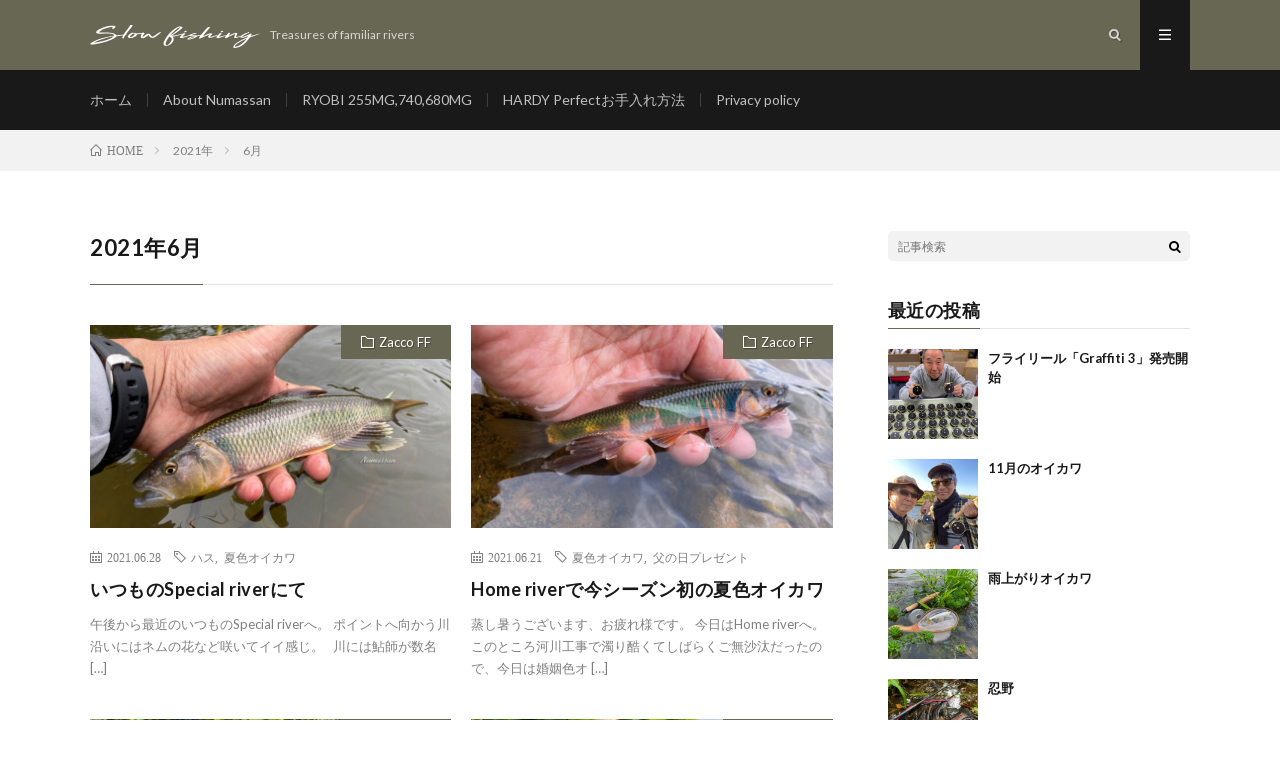

--- FILE ---
content_type: text/html; charset=UTF-8
request_url: https://www.pica-jp.com/fishing/2021/06/
body_size: 9841
content:
<!DOCTYPE html>
<html lang="ja" prefix="og: http://ogp.me/ns#">
<head prefix="og: http://ogp.me/ns# fb: http://ogp.me/ns/fb# article: http://ogp.me/ns/article#">
<meta charset="UTF-8">
<title>2021年6月│スローフィッシング</title>
<link rel='dns-prefetch' href='//www.google.com' />
<link rel='stylesheet' id='contact-form-7-css'  href='https://www.pica-jp.com/fishing/wp-content/plugins/contact-form-7/includes/css/styles.css?ver=5.2' type='text/css' media='all' />
<link rel='stylesheet' id='wpfront-scroll-top-css'  href='https://www.pica-jp.com/fishing/wp-content/plugins/wpfront-scroll-top/css/wpfront-scroll-top.min.css?ver=2.0.2' type='text/css' media='all' />
<script>if (document.location.protocol != "https:") {document.location = document.URL.replace(/^http:/i, "https:");}</script><script type='text/javascript' src='https://www.pica-jp.com/fishing/wp-includes/js/jquery/jquery.js?ver=1.12.4'></script>
<script type='text/javascript' src='https://www.pica-jp.com/fishing/wp-includes/js/jquery/jquery-migrate.min.js?ver=1.4.1'></script>
<link rel='https://api.w.org/' href='https://www.pica-jp.com/fishing/wp-json/' />
<link rel="stylesheet" href="https://www.pica-jp.com/fishing/wp-content/themes/lionmedia/style.css">
<link rel="stylesheet" href="https://www.pica-jp.com/fishing/wp-content/themes/lionmedia-child/style.css">
<link class="css-async" rel href="https://www.pica-jp.com/fishing/wp-content/themes/lionmedia/css/icon.css">
<link class="css-async" rel href="https://fonts.googleapis.com/css?family=Lato:400,700,900">
<meta http-equiv="X-UA-Compatible" content="IE=edge">
<meta name="viewport" content="width=device-width, initial-scale=1, shrink-to-fit=no">
<link rel="dns-prefetch" href="//www.google.com">
<link rel="dns-prefetch" href="//www.google-analytics.com">
<link rel="dns-prefetch" href="//fonts.googleapis.com">
<link rel="dns-prefetch" href="//fonts.gstatic.com">
<link rel="dns-prefetch" href="//pagead2.googlesyndication.com">
<link rel="dns-prefetch" href="//googleads.g.doubleclick.net">
<link rel="dns-prefetch" href="//www.gstatic.com">
<style type="text/css">
.l-header,
.searchNavi__title,
.key__cat,
.eyecatch__cat,
.rankingBox__title,
.categoryDescription,
.pagetop,
.contactTable__header .required,
.heading.heading-primary .heading__bg,
.btn__link:hover,
.widget .tag-cloud-link:hover,
.comment-respond .submit:hover,
.comments__list .comment-reply-link:hover,
.widget .calendar_wrap tbody a:hover,
.comments__list .comment-meta,
.ctaPost__btn{background:#686753;}

.heading.heading-first,
.heading.heading-widget::before,
.heading.heading-footer::before,
.btn__link,
.widget .tag-cloud-link,
.comment-respond .submit,
.comments__list .comment-reply-link,
.content a:hover,
.t-light .l-footer,
.ctaPost__btn{border-color:#686753;}

.categoryBox__title,
.dateList__item a[rel=tag]:hover,
.dateList__item a[rel=category]:hover,
.copySns__copyLink:hover,
.btn__link,
.widget .tag-cloud-link,
.comment-respond .submit,
.comments__list .comment-reply-link,
.widget a:hover,
.widget ul li .rsswidget,
.content a,
.related__title,
.ctaPost__btn:hover{color:#686753;}

.c-user01 {color:#000000 !important}
.bgc-user01 {background:#000000 !important}
.hc-user01:hover {color:#000000 !important}
.c-user02 {color:#000 !important}
.bgc-user02 {background:#000 !important}
.hc-user02:hover {color:#000 !important}
.c-user03 {color:#000 !important}
.bgc-user03 {background:#000 !important}
.hc-user03:hover {color:#000 !important}
.c-user04 {color:#000 !important}
.bgc-user04 {background:#000 !important}
.hc-user04:hover {color:#000 !important}
.c-user05 {color:#000 !important}
.bgc-user05 {background:#000 !important}
.hc-user05:hover {color:#000 !important}

</style>
<link rel="icon" href="https://www.pica-jp.com/fishing/wp-content/uploads/2019/06/cropped-site_icon_W190613-32x32.jpg" sizes="32x32" />
<link rel="icon" href="https://www.pica-jp.com/fishing/wp-content/uploads/2019/06/cropped-site_icon_W190613-192x192.jpg" sizes="192x192" />
<link rel="apple-touch-icon-precomposed" href="https://www.pica-jp.com/fishing/wp-content/uploads/2019/06/cropped-site_icon_W190613-180x180.jpg" />
<meta name="msapplication-TileImage" content="https://www.pica-jp.com/fishing/wp-content/uploads/2019/06/cropped-site_icon_W190613-270x270.jpg" />
		<style type="text/css" id="wp-custom-css">
			/*ヘッダー画像*/
.key {
display: block;
height: 340px; /*画像の高さに合わせて設定*/
background: url(//www.pica-jp.com/fishing/wp-content/uploads/2024/07/240628_1800x672px.jpg) no-repeat center center;
background-size: cover;
opacity: 1.0; /*ここはお好みです*/
}
@media only screen and (max-width: 767px){
.key{
height: 200px; /*モバイル用に、高さを小さめに*/
}
}

.key__list {
display:none;
}

/*個別記事ヘッダー画像*/
.singleTitle::before{
  background-color: rgba(0,0,0,0.6)!important;
}		</style>
	<meta property="og:site_name" content="スローフィッシング" />
<meta property="og:type" content="website" />
<meta property="og:title" content="2021年6月│スローフィッシング" />
<meta property="og:description" content="Treasures of familiar rivers" />
<meta property="og:url" content="https://www.pica-jp.com/fishing/2026/01/" />
<meta property="og:image" content="https://150.60.220.38/fishing/wp-content/uploads/2019/06/OGP_190613.jpg" />
<meta name="twitter:card" content="summary" />



</head>
<body data-rsssl=1 class="t-dark">

  
  <!--l-header-->
  <header class="l-header">
    <div class="container">
      
      <div class="siteTitle">

              <p class="siteTitle__logo">
          <a class="siteTitle__link" href="https://www.pica-jp.com/fishing">
            <img src="https://www.pica-jp.com/fishing/wp-content/uploads/2019/06/SF_LOGO3_white190606.png" class="siteTitle__img" alt="スローフィッシング" width="340" height="60" >          </a>
          <span class="siteTitle__sub">Treasures of familiar rivers</span>
		</p>	        </div>
      
      <nav class="menuNavi">      
                <ul class="menuNavi__list">
		              <li class="menuNavi__item u-txtShdw"><span class="menuNavi__link icon-search" id="menuNavi__search" onclick="toggle__search();"></span></li>
            <li class="menuNavi__item u-txtShdw"><span class="menuNavi__link menuNavi__link-current icon-menu" id="menuNavi__menu" onclick="toggle__menu();"></span></li>
                  </ul>
      </nav>
      
    </div>
  </header>
  <!--/l-header-->
  
  <!--l-extra-->
        <div class="l-extraNone" id="extra__search">
      <div class="container">
        <div class="searchNavi">
                    
                <div class="searchBox">
        <form class="searchBox__form" method="get" target="_top" action="https://www.pica-jp.com/fishing/" >
          <input class="searchBox__input" type="text" maxlength="50" name="s" placeholder="記事検索"><button class="searchBox__submit icon-search" type="submit" value="search"> </button>
        </form>
      </div>        </div>
      </div>
    </div>
        
    <div class="l-extra" id="extra__menu">
      <div class="container container-max">
        <nav class="globalNavi">
          <ul class="globalNavi__list">
          	        <li id="menu-item-4721" class="menu-item menu-item-type-custom menu-item-object-custom menu-item-home menu-item-4721"><a href="https://www.pica-jp.com/fishing/">ホーム</a></li>
<li id="menu-item-4722" class="menu-item menu-item-type-post_type menu-item-object-page menu-item-4722"><a href="https://www.pica-jp.com/fishing/about-numassan/">About Numassan</a></li>
<li id="menu-item-7061" class="menu-item menu-item-type-post_type menu-item-object-page menu-item-7061"><a href="https://www.pica-jp.com/fishing/page-7060/">RYOBI 255MG,740,680MG</a></li>
<li id="menu-item-6523" class="menu-item menu-item-type-post_type menu-item-object-page menu-item-6523"><a href="https://www.pica-jp.com/fishing/page-6508/">HARDY Perfectお手入れ方法</a></li>
<li id="menu-item-4724" class="menu-item menu-item-type-post_type menu-item-object-page menu-item-4724"><a href="https://www.pica-jp.com/fishing/privacy-policy/">Privacy policy</a></li>
	                                    </ul>
        </nav>
      </div>
    </div>
  <!--/l-extra-->

<div class="breadcrumb" ><div class="container" ><ul class="breadcrumb__list"><li class="breadcrumb__item" itemscope itemtype="http://data-vocabulary.org/Breadcrumb"><a href="https://www.pica-jp.com/fishing/" itemprop="url"><span class="icon-home" itemprop="title">HOME</span></a></li><li class="breadcrumb__item" itemscope itemtype="http://data-vocabulary.org/Breadcrumb"><a href="https://www.pica-jp.com/fishing/2021/" itemprop="url"><span itemprop="title">2021年</span></a></li><li class="breadcrumb__item">6月</li></ul></div></div>   
  <!-- l-wrapper -->
  <div class="l-wrapper">
	
    <!-- l-main -->
    <main class="l-main">
	  
            <header class="archiveTitle">
        <h1 class="heading heading-first">2021年6月</h1>
		      </header>
            
      	  
	          <div class="archive">
	    	                  <article class="archiveItem
	        ">
        
        <div class="eyecatch eyecatch-archive">
                    <span class="eyecatch__cat bgc u-txtShdw"><a href="https://www.pica-jp.com/fishing/category/zaccoff/" rel="category tag">Zacco FF</a></span>
          <a href="https://www.pica-jp.com/fishing/2021/06/28/5592/"><img width="730" height="410" src="https://www.pica-jp.com/fishing/wp-content/uploads/2021/06/210626_UNH04-730x410.jpg" class="attachment-icatch size-icatch wp-post-image" alt="" /></a>
        </div>
        
                <ul class="dateList dateList-archive">
                    <li class="dateList__item icon-calendar">2021.06.28</li>
                              <li class="dateList__item icon-tag"><a href="https://www.pica-jp.com/fishing/tag/%e3%83%8f%e3%82%b9/" rel="tag">ハス</a><span>, </span><a href="https://www.pica-jp.com/fishing/tag/%e5%a4%8f%e8%89%b2%e3%82%aa%e3%82%a4%e3%82%ab%e3%83%af/" rel="tag">夏色オイカワ</a><span>, </span></li>
                  </ul>
        
        <h2 class="heading heading-archive">
          <a class=" hc" href="https://www.pica-jp.com/fishing/2021/06/28/5592/">いつものSpecial riverにて</a>
        </h2>
        
        <p class="archiveItem__text">
		  午後から最近のいつものSpecial riverへ。 ポイントへ向かう川沿いにはネムの花など咲いてイイ感じ。 &nbsp; 川には鮎師が数名 [&hellip;]        </p>
        
        <div class="btn btn-right">
          <a class="btn__link" href="https://www.pica-jp.com/fishing/2021/06/28/5592/">続きを読む</a>
        </div>
      
      </article>
		  		  			                  <article class="archiveItem
	        ">
        
        <div class="eyecatch eyecatch-archive">
                    <span class="eyecatch__cat bgc u-txtShdw"><a href="https://www.pica-jp.com/fishing/category/zaccoff/" rel="category tag">Zacco FF</a></span>
          <a href="https://www.pica-jp.com/fishing/2021/06/21/post-5576/"><img width="730" height="410" src="https://www.pica-jp.com/fishing/wp-content/uploads/2021/06/210620_Yd07-730x410.jpg" class="attachment-icatch size-icatch wp-post-image" alt="" /></a>
        </div>
        
                <ul class="dateList dateList-archive">
                    <li class="dateList__item icon-calendar">2021.06.21</li>
                              <li class="dateList__item icon-tag"><a href="https://www.pica-jp.com/fishing/tag/%e5%a4%8f%e8%89%b2%e3%82%aa%e3%82%a4%e3%82%ab%e3%83%af/" rel="tag">夏色オイカワ</a><span>, </span><a href="https://www.pica-jp.com/fishing/tag/%e7%88%b6%e3%81%ae%e6%97%a5%e3%83%97%e3%83%ac%e3%82%bc%e3%83%b3%e3%83%88/" rel="tag">父の日プレゼント</a><span>, </span></li>
                  </ul>
        
        <h2 class="heading heading-archive">
          <a class=" hc" href="https://www.pica-jp.com/fishing/2021/06/21/post-5576/">Home riverで今シーズン初の夏色オイカワ</a>
        </h2>
        
        <p class="archiveItem__text">
		  蒸し暑うございます、お疲れ様です。 今日はHome riverへ。 このところ河川工事で濁り酷くてしばらくご無沙汰だったので、今日は婚姻色オ [&hellip;]        </p>
        
        <div class="btn btn-right">
          <a class="btn__link" href="https://www.pica-jp.com/fishing/2021/06/21/post-5576/">続きを読む</a>
        </div>
      
      </article>
		  		  			                  <article class="archiveItem
	        ">
        
        <div class="eyecatch eyecatch-archive">
                    <span class="eyecatch__cat bgc u-txtShdw"><a href="https://www.pica-jp.com/fishing/category/zaccoff/" rel="category tag">Zacco FF</a></span>
          <a href="https://www.pica-jp.com/fishing/2021/06/21/post-5555/"><img width="730" height="410" src="https://www.pica-jp.com/fishing/wp-content/uploads/2021/06/210612_UNH11-730x410.jpg" class="attachment-icatch size-icatch wp-post-image" alt="" /></a>
        </div>
        
                <ul class="dateList dateList-archive">
                    <li class="dateList__item icon-calendar">2021.06.21</li>
                              <li class="dateList__item icon-tag"><a href="https://www.pica-jp.com/fishing/tag/%e3%83%8f%e3%82%b9/" rel="tag">ハス</a><span>, </span><a href="https://www.pica-jp.com/fishing/tag/%e6%a5%b5%e5%a4%8f%e3%82%aa%e3%82%a4%e3%82%ab%e3%83%af/" rel="tag">極夏オイカワ</a><span>, </span></li>
                  </ul>
        
        <h2 class="heading heading-archive">
          <a class=" hc" href="https://www.pica-jp.com/fishing/2021/06/21/post-5555/">脳みそとだるい足腰へのカンフル剤！</a>
        </h2>
        
        <p class="archiveItem__text">
		  6/12、このところのパソコンデスクワークでクタクタ。 のんびり休養しようかと遅く起きたらいい天気、しかも明日から下り坂とくれば、今のうちに [&hellip;]        </p>
        
        <div class="btn btn-right">
          <a class="btn__link" href="https://www.pica-jp.com/fishing/2021/06/21/post-5555/">続きを読む</a>
        </div>
      
      </article>
		  		  			                  <article class="archiveItem
	        ">
        
        <div class="eyecatch eyecatch-archive">
                    <span class="eyecatch__cat bgc u-txtShdw"><a href="https://www.pica-jp.com/fishing/category/zaccoff/" rel="category tag">Zacco FF</a></span>
          <a href="https://www.pica-jp.com/fishing/2021/06/09/5540/"><img width="730" height="410" src="https://www.pica-jp.com/fishing/wp-content/uploads/2021/06/210606_Ya09-730x410.jpg" class="attachment-icatch size-icatch wp-post-image" alt="" /></a>
        </div>
        
                <ul class="dateList dateList-archive">
                    <li class="dateList__item icon-calendar">2021.06.09</li>
                              <li class="dateList__item icon-tag"><a href="https://www.pica-jp.com/fishing/tag/home-river/" rel="tag">Home river</a><span>, </span><a href="https://www.pica-jp.com/fishing/tag/%e3%82%aa%e3%82%a4%e3%82%ab%e3%83%af/" rel="tag">オイカワ</a><span>, </span></li>
                  </ul>
        
        <h2 class="heading heading-archive">
          <a class=" hc" href="https://www.pica-jp.com/fishing/2021/06/09/5540/">ハイシーズンだというのに…</a>
        </h2>
        
        <p class="archiveItem__text">
		  6/6、午後に雨上がったのでHome riverへ。 昨日は河川工事で濃いめのカフェオレ状態で釣りどころじゃなかった。 さて、今日は休工なの [&hellip;]        </p>
        
        <div class="btn btn-right">
          <a class="btn__link" href="https://www.pica-jp.com/fishing/2021/06/09/5540/">続きを読む</a>
        </div>
      
      </article>
		  		  			                  <article class="archiveItem
	        ">
        
        <div class="eyecatch eyecatch-archive">
                    <span class="eyecatch__cat bgc u-txtShdw"><a href="https://www.pica-jp.com/fishing/category/zaccoff/" rel="category tag">Zacco FF</a></span>
          <a href="https://www.pica-jp.com/fishing/2021/06/04/post-5514/"><img width="730" height="410" src="https://www.pica-jp.com/fishing/wp-content/uploads/2021/06/210529_UNHTG403-730x410.jpg" class="attachment-icatch size-icatch wp-post-image" alt="" /></a>
        </div>
        
                <ul class="dateList dateList-archive">
                    <li class="dateList__item icon-calendar">2021.06.04</li>
                              <li class="dateList__item icon-tag"><a href="https://www.pica-jp.com/fishing/tag/%e3%83%8f%e3%82%b9%ef%bc%88%e3%82%b1%e3%82%bf%e3%83%90%e3%82%b9%ef%bc%89/" rel="tag">ハス（ケタバス）</a><span>, </span><a href="https://www.pica-jp.com/fishing/tag/%e6%a5%b5%e5%a4%8f%e3%82%aa%e3%82%a4%e3%82%ab%e3%83%af/" rel="tag">極夏オイカワ</a><span>, </span></li>
                  </ul>
        
        <h2 class="heading heading-archive">
          <a class=" hc" href="https://www.pica-jp.com/fishing/2021/06/04/post-5514/">静かな5月の川が過ぎていく</a>
        </h2>
        
        <p class="archiveItem__text">
		  いつも通りにゆっくり起きて、さあ今日は出撃しようかな〜とスマホを覗くと釣友はもう釣ってるじゃありませんか！（笑） 5月も末、鮎師が押し寄せる [&hellip;]        </p>
        
        <div class="btn btn-right">
          <a class="btn__link" href="https://www.pica-jp.com/fishing/2021/06/04/post-5514/">続きを読む</a>
        </div>
      
      </article>
		  		  		        </div>
	  	  
	        
    </main>
    <!-- /l-main -->
    
	    <!-- l-sidebar -->
          <div class="l-sidebar">
	  
	          <aside class="widget">      <div class="searchBox">
        <form class="searchBox__form" method="get" target="_top" action="https://www.pica-jp.com/fishing/" >
          <input class="searchBox__input" type="text" maxlength="50" name="s" placeholder="記事検索"><button class="searchBox__submit icon-search" type="submit" value="search"> </button>
        </form>
      </div></aside><aside class="widget"><h2 class="heading heading-widget">最近の投稿</h2>            <ol class="imgListWidget">
                              
              <li class="imgListWidget__item">
                <a class="imgListWidget__borderBox" href="https://www.pica-jp.com/fishing/2025/12/26/post-8165/" title="フライリール「Graffiti 3」発売開始"><span>
                                  <img width="150" height="150" src="https://www.pica-jp.com/fishing/wp-content/uploads/2025/12/251112_Gr3_PICA-150x150.jpg" class="attachment-thumbnail size-thumbnail wp-post-image" alt="" />                                </span></a>
                <h3 class="imgListWidget__title">
                  <a href="https://www.pica-jp.com/fishing/2025/12/26/post-8165/">フライリール「Graffiti 3」発売開始</a>
                                  </h3>
              </li>
                              
              <li class="imgListWidget__item">
                <a class="imgListWidget__borderBox" href="https://www.pica-jp.com/fishing/2025/12/19/post-8148/" title="11月のオイカワ"><span>
                                  <img width="150" height="150" src="https://www.pica-jp.com/fishing/wp-content/uploads/2025/12/251122_ya01-150x150.jpg" class="attachment-thumbnail size-thumbnail wp-post-image" alt="" />                                </span></a>
                <h3 class="imgListWidget__title">
                  <a href="https://www.pica-jp.com/fishing/2025/12/19/post-8148/">11月のオイカワ</a>
                                  </h3>
              </li>
                              
              <li class="imgListWidget__item">
                <a class="imgListWidget__borderBox" href="https://www.pica-jp.com/fishing/2025/10/30/post-8139/" title="雨上がりオイカワ"><span>
                                  <img width="150" height="150" src="https://www.pica-jp.com/fishing/wp-content/uploads/2025/10/251019_Yana03-150x150.jpg" class="attachment-thumbnail size-thumbnail wp-post-image" alt="" />                                </span></a>
                <h3 class="imgListWidget__title">
                  <a href="https://www.pica-jp.com/fishing/2025/10/30/post-8139/">雨上がりオイカワ</a>
                                  </h3>
              </li>
                              
              <li class="imgListWidget__item">
                <a class="imgListWidget__borderBox" href="https://www.pica-jp.com/fishing/2025/10/07/post-8127/" title="忍野"><span>
                                  <img width="150" height="150" src="https://www.pica-jp.com/fishing/wp-content/uploads/2025/10/250926_OS03-150x150.jpg" class="attachment-thumbnail size-thumbnail wp-post-image" alt="" />                                </span></a>
                <h3 class="imgListWidget__title">
                  <a href="https://www.pica-jp.com/fishing/2025/10/07/post-8127/">忍野</a>
                                  </h3>
              </li>
                              
              <li class="imgListWidget__item">
                <a class="imgListWidget__borderBox" href="https://www.pica-jp.com/fishing/2025/10/07/post-8109/" title="回復〜爆釣の秋モードへ"><span>
                                  <img width="150" height="150" src="https://www.pica-jp.com/fishing/wp-content/uploads/2025/10/250923_ya06-150x150.jpg" class="attachment-thumbnail size-thumbnail wp-post-image" alt="" />                                </span></a>
                <h3 class="imgListWidget__title">
                  <a href="https://www.pica-jp.com/fishing/2025/10/07/post-8109/">回復〜爆釣の秋モードへ</a>
                                  </h3>
              </li>
                          </ol>
            </aside><aside class="widget"><h2 class="heading heading-widget">最近のコメント</h2><ul id="recentcomments"><li class="recentcomments"><a href="https://www.pica-jp.com/fishing/2025/08/25/post-8076/#comment-849">最高に感動した日</a> に <span class="comment-author-link">numassan</span> より</li><li class="recentcomments"><a href="https://www.pica-jp.com/fishing/2025/08/25/post-8076/#comment-848">最高に感動した日</a> に <span class="comment-author-link"><a href='https://kaz13amago.naturum.ne.jp/' rel='external nofollow' class='url'>根岸 和秀</a></span> より</li><li class="recentcomments"><a href="https://www.pica-jp.com/fishing/2024/05/29/zff-fan-meeting-2024/#comment-837">ZFF Fan Meeting 2024</a> に <span class="comment-author-link">numassan</span> より</li><li class="recentcomments"><a href="https://www.pica-jp.com/fishing/2024/05/29/zff-fan-meeting-2024/#comment-836">ZFF Fan Meeting 2024</a> に <span class="comment-author-link">kjw</span> より</li><li class="recentcomments"><a href="https://www.pica-jp.com/fishing/2022/08/10/post-6549/#comment-833">HARDY Perfectリール 分解・お手入れ方法</a> に <span class="comment-author-link">numassan</span> より</li></ul></aside><aside class="widget"><h2 class="heading heading-widget">LINK</h2>			<div class="textwidget"><p><a href="https://www.pica-jp.com/" target="_blank" rel="noopener">PICA ピカデザイン</a></p>
<p><a href="https://8uyrrr9jve2w.blog.fc2.com/" target="_blank">湧水が育む美しき里川でZacco Fly Fishing 2</a></p>
<p><a href="https://windknot.naturum.ne.jp/">趣味はフライフィッシング</a></p>
<p><a href="https://atom-fly.at.webry.info/">Easy does it!</a></p>
<p><a href="https://ameblo.jp/nashio-74/">釣れたらいいな♪</a></p>
<p><a href="http://koaze.blog113.fc2.com/">小畔川通信</a></p>
<p><a href="http://uochang.blog.fc2.com/">うお日記</a></p>
<p><a href="http://mattoutouseyo.blog.fc2.com/">愉々しき雑録</a></p>
<p><a href="http://blog.livedoor.jp/nf1224clannad-1224/">小魚との戯れ</a></p>
<p><a href="http://granzacco.blog.fc2.com/">日々オイカワ</a></p>
<p><a href="http://blog.livedoor.jp/iso_syk486-hibikore/">日々☆是好日</a></p>
<p><a href="http://zaccofly.seesaa.net/" target="_blank" rel="noopener">Zacco Fly Fishing Diary</a></p>
<p><a href="http://blog.livedoor.jp/kacho_fuugetsu2000/">花釣風月〜フライと共に〜</a></p>
<p><a href="https://ameblo.jp/tenkara0528/">Zacco専テンカリスタの風と雑魚</a></p>
<p><a href="http://blueheronrods.com/wp/">Blue heron rods</a></p>
<p><a href="https://www.turizao.com/">Richards</a></p>
<p><a href="http://amiya5625.blog.fc2.com/">AMIYAの作業部屋</a></p>
<p><a href="https://flybow.naturum.ne.jp/">人生時々…風来坊</a></p>
<p><a href="http://furainozasshi.sblo.jp/">マルタの雑誌 アンクルサム</a></p>
<p><a href="http://mouwood.blog.fc2.com/">mouwood Landing Net</a></p>
<p><a href="http://www.asahi-net.or.jp/~tm9m-msd/">所沢安松町内会</a></p>
</div>
		</aside><aside class="widget"><h2 class="heading heading-widget">アーカイブ</h2>		<ul>
			<li><a href='https://www.pica-jp.com/fishing/2025/12/'>2025年12月</a></li>
	<li><a href='https://www.pica-jp.com/fishing/2025/10/'>2025年10月</a></li>
	<li><a href='https://www.pica-jp.com/fishing/2025/09/'>2025年9月</a></li>
	<li><a href='https://www.pica-jp.com/fishing/2025/08/'>2025年8月</a></li>
	<li><a href='https://www.pica-jp.com/fishing/2025/07/'>2025年7月</a></li>
	<li><a href='https://www.pica-jp.com/fishing/2025/06/'>2025年6月</a></li>
	<li><a href='https://www.pica-jp.com/fishing/2025/05/'>2025年5月</a></li>
	<li><a href='https://www.pica-jp.com/fishing/2025/04/'>2025年4月</a></li>
	<li><a href='https://www.pica-jp.com/fishing/2025/03/'>2025年3月</a></li>
	<li><a href='https://www.pica-jp.com/fishing/2025/01/'>2025年1月</a></li>
	<li><a href='https://www.pica-jp.com/fishing/2024/12/'>2024年12月</a></li>
	<li><a href='https://www.pica-jp.com/fishing/2024/11/'>2024年11月</a></li>
	<li><a href='https://www.pica-jp.com/fishing/2024/10/'>2024年10月</a></li>
	<li><a href='https://www.pica-jp.com/fishing/2024/09/'>2024年9月</a></li>
	<li><a href='https://www.pica-jp.com/fishing/2024/08/'>2024年8月</a></li>
	<li><a href='https://www.pica-jp.com/fishing/2024/07/'>2024年7月</a></li>
	<li><a href='https://www.pica-jp.com/fishing/2024/06/'>2024年6月</a></li>
	<li><a href='https://www.pica-jp.com/fishing/2024/05/'>2024年5月</a></li>
	<li><a href='https://www.pica-jp.com/fishing/2024/04/'>2024年4月</a></li>
	<li><a href='https://www.pica-jp.com/fishing/2024/03/'>2024年3月</a></li>
	<li><a href='https://www.pica-jp.com/fishing/2024/02/'>2024年2月</a></li>
	<li><a href='https://www.pica-jp.com/fishing/2024/01/'>2024年1月</a></li>
	<li><a href='https://www.pica-jp.com/fishing/2023/12/'>2023年12月</a></li>
	<li><a href='https://www.pica-jp.com/fishing/2023/11/'>2023年11月</a></li>
	<li><a href='https://www.pica-jp.com/fishing/2023/10/'>2023年10月</a></li>
	<li><a href='https://www.pica-jp.com/fishing/2023/09/'>2023年9月</a></li>
	<li><a href='https://www.pica-jp.com/fishing/2023/08/'>2023年8月</a></li>
	<li><a href='https://www.pica-jp.com/fishing/2023/07/'>2023年7月</a></li>
	<li><a href='https://www.pica-jp.com/fishing/2023/06/'>2023年6月</a></li>
	<li><a href='https://www.pica-jp.com/fishing/2023/05/'>2023年5月</a></li>
	<li><a href='https://www.pica-jp.com/fishing/2023/04/'>2023年4月</a></li>
	<li><a href='https://www.pica-jp.com/fishing/2023/03/'>2023年3月</a></li>
	<li><a href='https://www.pica-jp.com/fishing/2023/02/'>2023年2月</a></li>
	<li><a href='https://www.pica-jp.com/fishing/2023/01/'>2023年1月</a></li>
	<li><a href='https://www.pica-jp.com/fishing/2022/12/'>2022年12月</a></li>
	<li><a href='https://www.pica-jp.com/fishing/2022/11/'>2022年11月</a></li>
	<li><a href='https://www.pica-jp.com/fishing/2022/10/'>2022年10月</a></li>
	<li><a href='https://www.pica-jp.com/fishing/2022/09/'>2022年9月</a></li>
	<li><a href='https://www.pica-jp.com/fishing/2022/08/'>2022年8月</a></li>
	<li><a href='https://www.pica-jp.com/fishing/2022/07/'>2022年7月</a></li>
	<li><a href='https://www.pica-jp.com/fishing/2022/06/'>2022年6月</a></li>
	<li><a href='https://www.pica-jp.com/fishing/2022/05/'>2022年5月</a></li>
	<li><a href='https://www.pica-jp.com/fishing/2022/04/'>2022年4月</a></li>
	<li><a href='https://www.pica-jp.com/fishing/2022/03/'>2022年3月</a></li>
	<li><a href='https://www.pica-jp.com/fishing/2022/02/'>2022年2月</a></li>
	<li><a href='https://www.pica-jp.com/fishing/2022/01/'>2022年1月</a></li>
	<li><a href='https://www.pica-jp.com/fishing/2021/12/'>2021年12月</a></li>
	<li><a href='https://www.pica-jp.com/fishing/2021/11/'>2021年11月</a></li>
	<li><a href='https://www.pica-jp.com/fishing/2021/10/'>2021年10月</a></li>
	<li><a href='https://www.pica-jp.com/fishing/2021/09/'>2021年9月</a></li>
	<li><a href='https://www.pica-jp.com/fishing/2021/08/'>2021年8月</a></li>
	<li><a href='https://www.pica-jp.com/fishing/2021/07/'>2021年7月</a></li>
	<li><a href='https://www.pica-jp.com/fishing/2021/06/'>2021年6月</a></li>
	<li><a href='https://www.pica-jp.com/fishing/2021/05/'>2021年5月</a></li>
	<li><a href='https://www.pica-jp.com/fishing/2021/04/'>2021年4月</a></li>
	<li><a href='https://www.pica-jp.com/fishing/2021/03/'>2021年3月</a></li>
	<li><a href='https://www.pica-jp.com/fishing/2021/02/'>2021年2月</a></li>
	<li><a href='https://www.pica-jp.com/fishing/2021/01/'>2021年1月</a></li>
	<li><a href='https://www.pica-jp.com/fishing/2020/12/'>2020年12月</a></li>
	<li><a href='https://www.pica-jp.com/fishing/2020/11/'>2020年11月</a></li>
	<li><a href='https://www.pica-jp.com/fishing/2020/10/'>2020年10月</a></li>
	<li><a href='https://www.pica-jp.com/fishing/2020/09/'>2020年9月</a></li>
	<li><a href='https://www.pica-jp.com/fishing/2020/08/'>2020年8月</a></li>
	<li><a href='https://www.pica-jp.com/fishing/2020/07/'>2020年7月</a></li>
	<li><a href='https://www.pica-jp.com/fishing/2020/06/'>2020年6月</a></li>
	<li><a href='https://www.pica-jp.com/fishing/2020/05/'>2020年5月</a></li>
	<li><a href='https://www.pica-jp.com/fishing/2020/04/'>2020年4月</a></li>
	<li><a href='https://www.pica-jp.com/fishing/2020/03/'>2020年3月</a></li>
	<li><a href='https://www.pica-jp.com/fishing/2020/02/'>2020年2月</a></li>
	<li><a href='https://www.pica-jp.com/fishing/2020/01/'>2020年1月</a></li>
	<li><a href='https://www.pica-jp.com/fishing/2019/12/'>2019年12月</a></li>
	<li><a href='https://www.pica-jp.com/fishing/2019/11/'>2019年11月</a></li>
	<li><a href='https://www.pica-jp.com/fishing/2019/10/'>2019年10月</a></li>
	<li><a href='https://www.pica-jp.com/fishing/2019/09/'>2019年9月</a></li>
	<li><a href='https://www.pica-jp.com/fishing/2019/08/'>2019年8月</a></li>
	<li><a href='https://www.pica-jp.com/fishing/2019/07/'>2019年7月</a></li>
	<li><a href='https://www.pica-jp.com/fishing/2019/05/'>2019年5月</a></li>
	<li><a href='https://www.pica-jp.com/fishing/2019/04/'>2019年4月</a></li>
	<li><a href='https://www.pica-jp.com/fishing/2019/03/'>2019年3月</a></li>
	<li><a href='https://www.pica-jp.com/fishing/2019/02/'>2019年2月</a></li>
	<li><a href='https://www.pica-jp.com/fishing/2019/01/'>2019年1月</a></li>
	<li><a href='https://www.pica-jp.com/fishing/2018/12/'>2018年12月</a></li>
	<li><a href='https://www.pica-jp.com/fishing/2018/11/'>2018年11月</a></li>
	<li><a href='https://www.pica-jp.com/fishing/2018/10/'>2018年10月</a></li>
	<li><a href='https://www.pica-jp.com/fishing/2018/09/'>2018年9月</a></li>
	<li><a href='https://www.pica-jp.com/fishing/2018/08/'>2018年8月</a></li>
	<li><a href='https://www.pica-jp.com/fishing/2018/07/'>2018年7月</a></li>
	<li><a href='https://www.pica-jp.com/fishing/2018/06/'>2018年6月</a></li>
	<li><a href='https://www.pica-jp.com/fishing/2018/05/'>2018年5月</a></li>
	<li><a href='https://www.pica-jp.com/fishing/2018/04/'>2018年4月</a></li>
	<li><a href='https://www.pica-jp.com/fishing/2018/03/'>2018年3月</a></li>
	<li><a href='https://www.pica-jp.com/fishing/2018/02/'>2018年2月</a></li>
	<li><a href='https://www.pica-jp.com/fishing/2018/01/'>2018年1月</a></li>
	<li><a href='https://www.pica-jp.com/fishing/2017/12/'>2017年12月</a></li>
	<li><a href='https://www.pica-jp.com/fishing/2017/11/'>2017年11月</a></li>
	<li><a href='https://www.pica-jp.com/fishing/2017/10/'>2017年10月</a></li>
	<li><a href='https://www.pica-jp.com/fishing/2017/09/'>2017年9月</a></li>
	<li><a href='https://www.pica-jp.com/fishing/2017/08/'>2017年8月</a></li>
	<li><a href='https://www.pica-jp.com/fishing/2017/07/'>2017年7月</a></li>
	<li><a href='https://www.pica-jp.com/fishing/2017/06/'>2017年6月</a></li>
	<li><a href='https://www.pica-jp.com/fishing/2017/05/'>2017年5月</a></li>
	<li><a href='https://www.pica-jp.com/fishing/2017/04/'>2017年4月</a></li>
	<li><a href='https://www.pica-jp.com/fishing/2017/03/'>2017年3月</a></li>
	<li><a href='https://www.pica-jp.com/fishing/2017/02/'>2017年2月</a></li>
	<li><a href='https://www.pica-jp.com/fishing/2017/01/'>2017年1月</a></li>
	<li><a href='https://www.pica-jp.com/fishing/2016/12/'>2016年12月</a></li>
	<li><a href='https://www.pica-jp.com/fishing/2016/11/'>2016年11月</a></li>
	<li><a href='https://www.pica-jp.com/fishing/2016/10/'>2016年10月</a></li>
	<li><a href='https://www.pica-jp.com/fishing/2016/07/'>2016年7月</a></li>
	<li><a href='https://www.pica-jp.com/fishing/2016/06/'>2016年6月</a></li>
	<li><a href='https://www.pica-jp.com/fishing/2016/05/'>2016年5月</a></li>
	<li><a href='https://www.pica-jp.com/fishing/2016/04/'>2016年4月</a></li>
	<li><a href='https://www.pica-jp.com/fishing/2016/03/'>2016年3月</a></li>
	<li><a href='https://www.pica-jp.com/fishing/2016/02/'>2016年2月</a></li>
	<li><a href='https://www.pica-jp.com/fishing/2016/01/'>2016年1月</a></li>
	<li><a href='https://www.pica-jp.com/fishing/2015/12/'>2015年12月</a></li>
	<li><a href='https://www.pica-jp.com/fishing/2015/11/'>2015年11月</a></li>
	<li><a href='https://www.pica-jp.com/fishing/2015/10/'>2015年10月</a></li>
	<li><a href='https://www.pica-jp.com/fishing/2015/09/'>2015年9月</a></li>
	<li><a href='https://www.pica-jp.com/fishing/2015/08/'>2015年8月</a></li>
	<li><a href='https://www.pica-jp.com/fishing/2015/07/'>2015年7月</a></li>
	<li><a href='https://www.pica-jp.com/fishing/2015/06/'>2015年6月</a></li>
	<li><a href='https://www.pica-jp.com/fishing/2015/05/'>2015年5月</a></li>
	<li><a href='https://www.pica-jp.com/fishing/2015/04/'>2015年4月</a></li>
	<li><a href='https://www.pica-jp.com/fishing/2015/03/'>2015年3月</a></li>
	<li><a href='https://www.pica-jp.com/fishing/2015/02/'>2015年2月</a></li>
	<li><a href='https://www.pica-jp.com/fishing/2015/01/'>2015年1月</a></li>
	<li><a href='https://www.pica-jp.com/fishing/2014/12/'>2014年12月</a></li>
	<li><a href='https://www.pica-jp.com/fishing/2014/11/'>2014年11月</a></li>
	<li><a href='https://www.pica-jp.com/fishing/2014/10/'>2014年10月</a></li>
	<li><a href='https://www.pica-jp.com/fishing/2014/09/'>2014年9月</a></li>
	<li><a href='https://www.pica-jp.com/fishing/2014/08/'>2014年8月</a></li>
	<li><a href='https://www.pica-jp.com/fishing/2014/06/'>2014年6月</a></li>
	<li><a href='https://www.pica-jp.com/fishing/2014/05/'>2014年5月</a></li>
	<li><a href='https://www.pica-jp.com/fishing/2014/04/'>2014年4月</a></li>
	<li><a href='https://www.pica-jp.com/fishing/2014/02/'>2014年2月</a></li>
	<li><a href='https://www.pica-jp.com/fishing/2013/12/'>2013年12月</a></li>
	<li><a href='https://www.pica-jp.com/fishing/2013/08/'>2013年8月</a></li>
	<li><a href='https://www.pica-jp.com/fishing/2013/05/'>2013年5月</a></li>
		</ul>
		</aside><aside class="widget"><h2 class="heading heading-widget">カテゴリー</h2>		<ul>
	<li class="cat-item cat-item-2"><a href="https://www.pica-jp.com/fishing/category/bamboorod/" title="バンブーと一口に言っても実に奥が深く様々。トンキンケーンのバンブーロッドでヤマメ釣りも良いが、最近はAMIYAさんの真竹、大名竹、唐竹のオイカワ専用バンブーロッドのお世話になっております。">Bamboo Rod</a>
</li>
	<li class="cat-item cat-item-6"><a href="https://www.pica-jp.com/fishing/category/flyfishing/" title="ヤマメ・イワナを対象魚とする主に渓流フライフィッシング">Fly Fishing</a>
</li>
	<li class="cat-item cat-item-3"><a href="https://www.pica-jp.com/fishing/category/flyreel/" title="保有するフライリールはたくさんあるが、このところは低番手での釣りが主体。かつてRYOBI 255MGや680MGなどをデザインしたおかげで、それらリールはぴったりで現在も愛用中。好きなのはORVIS CFOリール、昔も今も変わらず。">Fly reel</a>
</li>
	<li class="cat-item cat-item-12"><a href="https://www.pica-jp.com/fishing/category/landing-net/" title="釣ったサカナを撮影して愉しんでいますが、それにはランディングネットが欠かせません。本流用、渓流用、オイカワなどのZacco用にと対象魚別に数本愛用中。">Landing net</a>
</li>
	<li class="cat-item cat-item-4"><a href="https://www.pica-jp.com/fishing/category/others/" title="フライフィッシング中心の拙ブログですが、釣り以外のこともたまには。">Others</a>
</li>
	<li class="cat-item cat-item-5"><a href="https://www.pica-jp.com/fishing/category/zaccoff/" title="身近な川、近所の川でZacco（雑魚？）と称するオイカワやカワムツ、ウグイ、ハスなどをフライで釣る。そんな遊びがおおらかで面白い。">Zacco FF</a>
</li>
		</ul>
</aside><aside class="widget"><h2 class="heading heading-widget">旧ブログ</h2><div style="width: 286px" class="wp-caption alignnone"><a href="https://kokage.jimdo.com/"><img width="276" height="300" src="https://www.pica-jp.com/fishing/wp-content/uploads/2019/06/Asamadume_2009-2013-276x300.png" class="image wp-image-3330  attachment-medium size-medium" alt="" style="max-width: 100%; height: auto;" /></a><p class="wp-caption-text">朝まづめ夕まづめ 2009-2013</p></div></aside>	  	  
	      
    </div>

    <!-- /l-sidebar -->
	    
  </div>
  <!-- /l-wrapper -->



  <!--l-footer-->
  <footer class="l-footer">
    <div class="container">
      <div class="pagetop u-txtShdw"><a class="pagetop__link" href="#top">Back to Top</a></div>
      
                  
      <div class="copySns copySns-noBorder">
        <div class="copySns__copy">
                      © Copyright 2026 <a class="copySns__copyLink" href="https://www.pica-jp.com/fishing">スローフィッシング</a>.
          	      <span class="copySns__copyInfo u-none">
		    スローフィッシング by <a class="copySns__copyLink" href="http://fit-jp.com/" target="_blank">FIT-Web Create</a>. Powered by <a class="copySns__copyLink" href="https://wordpress.org/" target="_blank">WordPress</a>.
          </span>
        </div>
      
                      
      </div>

    </div>     
  </footer>
  <!-- /l-footer -->

      


    <div id="wpfront-scroll-top-container">
        <img src="https://www.pica-jp.com/fishing/wp-content/plugins/wpfront-scroll-top/images/icons/1.png" alt="" />    </div>
    <script type="text/javascript">function wpfront_scroll_top_init() {if(typeof wpfront_scroll_top == "function" && typeof jQuery !== "undefined") {wpfront_scroll_top({"scroll_offset":100,"button_width":0,"button_height":0,"button_opacity":0.6,"button_fade_duration":200,"scroll_duration":400,"location":1,"marginX":20,"marginY":20,"hide_iframe":false,"auto_hide":false,"auto_hide_after":2,"button_action":"top","button_action_element_selector":"","button_action_container_selector":"html, body","button_action_element_offset":0});} else {setTimeout(wpfront_scroll_top_init, 100);}}wpfront_scroll_top_init();</script><script type='text/javascript'>
/* <![CDATA[ */
var wpcf7 = {"apiSettings":{"root":"https:\/\/www.pica-jp.com\/fishing\/wp-json\/contact-form-7\/v1","namespace":"contact-form-7\/v1"}};
/* ]]> */
</script>
<script type='text/javascript' src='https://www.pica-jp.com/fishing/wp-content/plugins/contact-form-7/includes/js/scripts.js?ver=5.2'></script>
<script type='text/javascript' src='https://www.pica-jp.com/fishing/wp-content/plugins/wpfront-scroll-top/js/wpfront-scroll-top.min.js?ver=2.0.2'></script>
<script type='text/javascript' src='https://www.google.com/recaptcha/api.js?render=6LeZHq4ZAAAAADG83fZi47roSk_oT9Aon2ZlrwMx&#038;ver=3.0'></script>
<script type='text/javascript'>
/* <![CDATA[ */
var wpcf7_recaptcha = {"sitekey":"6LeZHq4ZAAAAADG83fZi47roSk_oT9Aon2ZlrwMx","actions":{"homepage":"homepage","contactform":"contactform"}};
/* ]]> */
</script>
<script type='text/javascript' src='https://www.pica-jp.com/fishing/wp-content/plugins/contact-form-7/modules/recaptcha/script.js?ver=5.2'></script>
<script type='text/javascript' src='https://www.pica-jp.com/fishing/wp-includes/js/wp-embed.min.js?ver=4.9.26'></script>
<script>
function toggle__search(){
	extra__search.className="l-extra";
	extra__menu.className="l-extraNone";
	menuNavi__search.className = "menuNavi__link menuNavi__link-current icon-search ";
	menuNavi__menu.className = "menuNavi__link icon-menu";
}

function toggle__menu(){
	extra__search.className="l-extraNone";
	extra__menu.className="l-extra";
	menuNavi__search.className = "menuNavi__link icon-search";
	menuNavi__menu.className = "menuNavi__link menuNavi__link-current icon-menu";
}
</script><script>Array.prototype.forEach.call(document.getElementsByClassName("css-async"),function(e){e.rel = "stylesheet"});</script>  

</body>
</html>














